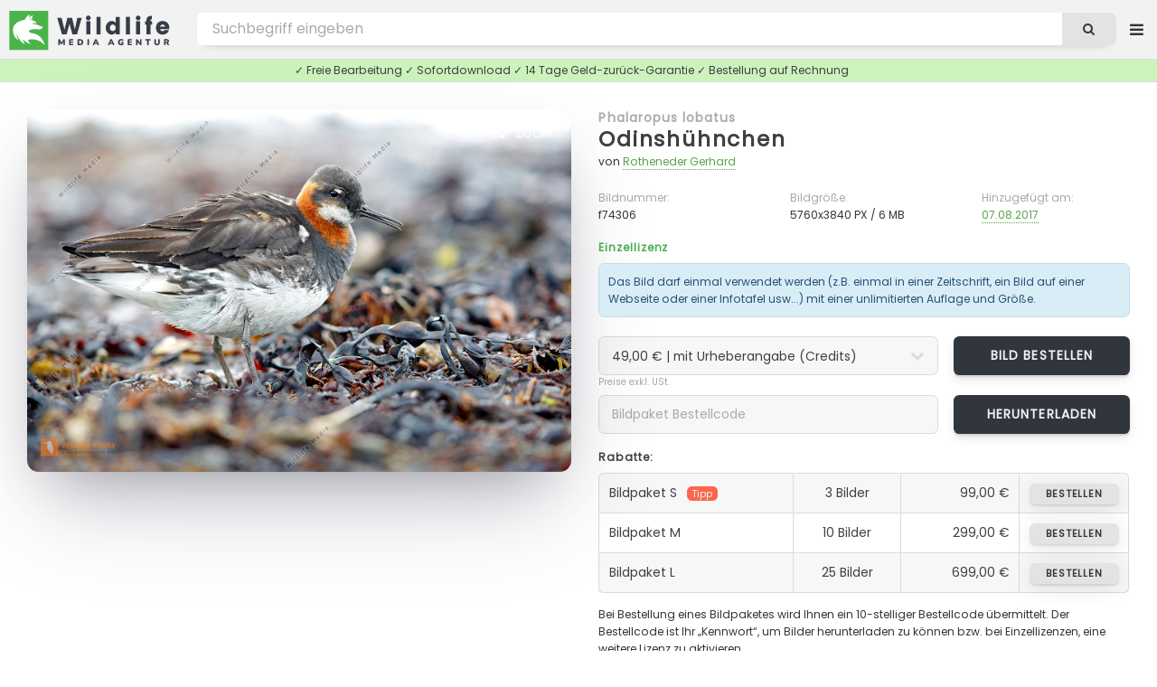

--- FILE ---
content_type: text/html; charset=UTF-8
request_url: https://wildlife-media.at/bilddetails/74306/odinshuehnchen
body_size: 6911
content:
<!DOCTYPE HTML>
<html lang="de">
<head>
    <meta name="csrf-token" content="Rx9EdeM0guJ38XxhYl86OflzromEx9mee7YIvdrW">

    <title>Odinshühnchen Bild bestellen - Naturbilder bei Wildlife Media</title>
<meta name="description" content="Odinshühnchen - Bild kaufen ✓ Geld-zurück-Garantie ✓ kostenloser Support. Stöbern Sie jetzt durch die große Auswahl an Odinshühnchen Fotos in unserer Wildlife Media Bildagentur.">
<meta name="keywords" content="Odinshühnchen, Phalaropus lobatus, bild von Odinshühnchen, fotolizenz, natur bilder, bild bestellen, bild kaufen, foto herunterladen, bild download, natur fotos, bildagentur, fotoagentur, naturfotografie, tierfotografie, tierbilder, wildlife, naturaufnahmen, fotografie, videos, zeitraffer">
<meta name="robots" content="all">
<meta property="og:title" content="Odinshühnchen Bild bestellen" />
<meta property="og:description" content="Odinshühnchen - Bild kaufen ✓ Geld-zurück-Garantie ✓ kostenloser Support. Stöbern Sie jetzt durch die große Auswahl an Odinshühnchen Fotos in unserer Wildlife Media Bildagentur." />
<meta property="og:url" content="https://wildlife-media.at/bilddetails/74306/odinshuehnchen" />
<meta property="og:type" content="images" />

<meta name="twitter:title" content="Odinshühnchen Bild bestellen" />
<meta name="twitter:description" content="Odinshühnchen - Bild kaufen ✓ Geld-zurück-Garantie ✓ kostenloser Support. Stöbern Sie jetzt durch die große Auswahl an Odinshühnchen Fotos in unserer Wildlife Media Bildagentur." />
<script type="application/ld+json">{"@context":"https:\/\/schema.org","name":"Odinshühnchen Bild bestellen","description":"Odinshühnchen - Bild kaufen ✓ Geld-zurück-Garantie ✓ kostenloser Support. Stöbern Sie jetzt durch die große Auswahl an Odinshühnchen Fotos in unserer Wildlife Media Bildagentur."}</script>

    <meta charset="utf-8" />
    <meta name="viewport" content="width=device-width, initial-scale=1, user-scalable=yes" />

    <link rel=”canonical” href=”https://wildlife-media.at/bilddetails/74306/odinshuehnchen”/>
            <meta name="robots" content="index, follow">
    
    <link rel="copyright" href="https://wildlife-media.at/impressum">

    <link rel="stylesheet" href="https://wildlife-media.at/css/main.css" />
    <link rel="stylesheet" href="https://wildlife-media.at/css/lightbox.min.css" />

    

</head>
<body class="image_page is-preload">

<!-- Wrapper -->
<div id="wrapper">

    <!-- Header -->
    <!-- Header -->
<header id="header">

    <!-- Logo -->
    <div class="logo">

                    <a href="https://wildlife-media.at"><img src="https://wildlife-media.at/img/LogoWL.svg"></a>

        
    </div>

    <nav class="nav1">
        <ul>

            <li>
                                    <a href="https://wildlife-media.at/bilder/suchen/Highlight" class="dropdown">Entdecken</a>
                                <ul>

            
                    <li><a href="https://wildlife-media.at/bilder/sortieren/neue-bilder">Neue Bilder</a></li>
                    <li><a href="https://wildlife-media.at/bilder">Themen</a></li>

                                            <li><a href="https://wildlife-media.at/bilder/suchen/Highlight">Highlights</a></li>
                        <li><a href="https://wildlife-media.at/bilder/suchen/Panorama">Panorama</a></li>
                    
                                        
                    <li><a href="https://wildlife-media.at/magazin/">Wildlife Media Magazin</a></li>

                </ul>
            </li>
            

            <li>
                <a href="https://wildlife-media.at/preisliste" class="dropdown">Preise</a>
                <ul>
                    <li><a href="https://wildlife-media.at/bilder-bestellen">Bilder bestellen</a></li>
                    <li><a href="https://wildlife-media.at/preisliste">Preisliste</a></li>
                    <li><a href="https://wildlife-media.at/sicheres-einkaufen">Sicheres Einkaufen</a></li>
                    <li><a href="https://wildlife-media.at/widerrufsbelehrung">Geld-zurück-Garantie</a></li>
                    <li><a href="https://wildlife-media.at/kontakt">Kontakt</a></li>
                </ul>
            </li>

            <li>
                <a href="https://wildlife-media.at/kontakt">Kontakt</a>
            </li>



        </ul>
    </nav>

    <!-- Search -->
    <form method="POST" action="https://wildlife-media.at/suchen" id="search_form" name="search_form">
        <input type="hidden" name="_token" value="Rx9EdeM0guJ38XxhYl86OflzromEx9mee7YIvdrW">        <input type="text" value="" placeholder="Bild suchen..." name="search" id="search">
        <button class="icon fa-search"></button>
    </form>

    <!-- Nav -->
        <nav class="nav2">
            <ul>

                <li>
                    <a href="https://wildlife-media.at/suchen" class="dropdown extended_search hide_element"></a>
                    <ul>
                        <li><a href="https://wildlife-media.at/suchen">Erweiterte Suche</a></li>
                    </ul>
                </li>



                
                    <li>
                        <a href="https://wildlife-media.at/anmelden" class="dropdown"><i class="icon fa-sign-in"></i> Anmelden</a>
                        <ul>
                            <li><a href="https://wildlife-media.at/registrieren">Registrieren</a></li>
                            <li><a href="https://wildlife-media.at/password/reset">Kennwort vergessen?</a></li>
                        </ul>
                    </li>

                
            </ul>
        </nav>


</header>

        
    <!-- Content -->
    
    
    
    <!-- Main -->
    <div id="main" class="image_show">
        
            <div class="row">
                <div class="col col-12 info_text_top">
                    ✓ Freie Bearbeitung ✓ Sofortdownload ✓ 14 Tage Geld-zurück-Garantie ✓ Bestellung auf Rechnung
                </div>
            </div>

            <div class="image_box">

                <section id="image_big">
               
                    <a id="zoom" data-lightbox="bigimage2" data-title="<aside><a href=&quot;https://wildlife-media.at/bilddetails/74306/odinshuehnchen&quot; class=&quot;button&quot;><i class=&quot;icon fa-shopping-cart&quot;></i> Bild bestellen</a></aside><a href=&quot;https://wildlife-media.at/bilddetails/74306/odinshuehnchen&quot;>Odinshühnchen</a><footer>f74306 - von Rotheneder Gerhard - 5760x3840 PX</footer>" href="https://wildlife-media.at/bild/74306/odinshuehnchen.jpg"><i class="icon fa-expand"></i> Zoom</a>
                    
                    <span itemscope itemtype="http://schema.org/ImageObject"
                          class="image main">
                          <a class="big_image_new" data-lightbox="bigimage1" data-title="<aside><a href=&quot;https://wildlife-media.at/bilddetails/74306/odinshuehnchen&quot; class=&quot;button&quot;><i class=&quot;icon fa-shopping-cart&quot;></i> Bild bestellen</a></aside><a href=&quot;https://wildlife-media.at/bilddetails/74306/odinshuehnchen&quot;>Odinshühnchen</a><footer>f74306 - von Rotheneder Gerhard - 5760x3840 PX</footer>" href="https://wildlife-media.at/bild/74306/odinshuehnchen.jpg">
                          <img itemprop="contentUrl"
                     src="https://wildlife-media.at/bild/74306/odinshuehnchen.jpg" alt="Odinshühnchen" /></a>

                     </span>

                    <footer>
                        <ul class="actions special">

                                                            <!-- <li><a href="https://wildlife-media.at/bild/layout/74306" class="button" target="_blank"><i class="icon fa-file-image-o"></i> Vorschau</a>
                                </li>-->
                            
                            

                            
                        </ul>
                    </footer>

                </section>

                <section id="image_big_order">

                                            <h4><a href="https://wildlife-media.at/bilder/suchen/Phalaropus+lobatus">Phalaropus lobatus</a></h4>
                                        <h2><a href="https://wildlife-media.at/bilder/suchen/Odinsh%C3%BChnchen">Odinshühnchen</a> </h2>

                    <p>von <a href="https://wildlife-media.at/bilder/bildautorin/rotheneder">Rotheneder Gerhard</a></p>
                
                    <div class="row">
                        <div class="col col-4 col-6-medium col-12-small">
                            <p class="detail_title">Bildnummer:</p>
                            <p class="detail_content">f74306</p>
                        </div>
                        <div class="col col-4 col-6-medium col-12-small">
                            <p class="detail_title">Bildgröße:</p>
                            <p class="detail_content">5760x3840 PX / 6 MB</p>
                        </div>
                        <div class="col col-4 col-6-medium col-12-small add_image_date">
                            <p class="detail_title">Hinzugefügt am:</p>
                            <p class="detail_content"><a href="https://wildlife-media.at/bilder/suchen/20170807">07.08.2017</a></p>
                        </div>
                    </div>

                    
                    <h6 class="color8">Einzellizenz</h6>

                    <div class="alert alert-info alert-0-margin">
                        Das Bild darf einmal verwendet werden (z.B. einmal in einer Zeitschrift, ein Bild auf einer Webseite oder einer Infotafel usw...) mit einer unlimitierten Auflage und Größe.
                    </div>

                    <form action="https://wildlife-media.at/preis-berechnen/74306" method="post" accept-charset="utf-8" id="calculate_costs" class="form" enctype="multipart/form-data">
                    <input type="hidden" name="_token" value="Rx9EdeM0guJ38XxhYl86OflzromEx9mee7YIvdrW">                    <div class="row">
                        <div class="col col-8 col-12-medium">
                            <select name="image_copyright" id="image_copyright" onchange="calculate_costs();return false;">
                                <option value="+">49,00 € | mit Urheberangabe (Credits)</option>
                                <option value="-">99,00 € | keine Urheberangabe erforderlich</option>
                            </select>
                        </div>
                        <div class="col col-4 col-12-medium obp">

                            <input type="hidden" id="image_use" name="image_use" value="print">
                            <input type="hidden" id="image_country" name="image_country" value="AT">
                            <input type="hidden" id="image_size" name="image_size" value="+a4">
                            <input type="hidden" id="image_quantity" name="image_quantity" value="+60000 ">

                            <a href="https://wildlife-media.at/bild/bestellen/74306" class="button">Bild bestellen</a>

                        </div>
                    </div>
                    </form>

                    <small>Preise exkl. USt.</small>

                    <form action="https://wildlife-media.at/bild/bildpakete/download/74306" method="post" accept-charset="utf-8" id="calculate_costs" class="form"
                          enctype="multipart/form-data">

                        <input type="hidden" name="_token" value="Rx9EdeM0guJ38XxhYl86OflzromEx9mee7YIvdrW">
                        <div class="row">
                            <div class="col col-8 col-12-medium">
                                <input required type="text" name="order_code" id="order_code" value="" placeholder="Bildpaket Bestellcode"/>
                            </div>
                            <div class="col col-4 col-12-medium obp">
                                <input type="submit" value="Herunterladen" class="button" style="width: 100%;height: 3.1em;font-size:0.8em"/>
                            </div>
                        </div>

                    </form>

                    <h6>Rabatte:</h6>

                    <div class="col col-6 col-12-medium">
                        <div class="table-wrapper">
                            <table class="alt">
                                <tbody>
                                <tr>
                                    <td class="tl">Bildpaket S<span>Tipp</span></td>
                                    <td class="align-center">3 Bilder</td>
                                    <td class="align-right">99,00 €</td>
                                    <td class="align-right tr"><a href="https://wildlife-media.at/bildpakete/bestellen/s"
                                                               class="button">bestellen</a></td>
                                </tr>
                                <tr>
                                    <td>Bildpaket M  </td>
                                    <td class="align-center">10 Bilder</td>
                                    <td class="align-right">299,00 €</td>
                                    <td class="align-right"><a href="https://wildlife-media.at/bildpakete/bestellen/m"
                                                               class="button">bestellen</a></td>
                                </tr>
                                <tr>
                                    <td class="bl">Bildpaket L </td>
                                    <td class="align-center">25 Bilder</td>
                                    <td class="align-right">699,00 €</td>
                                    <td class="align-right br"><a href="https://wildlife-media.at/bildpakete/bestellen/l"
                                                               class="button">bestellen</a></td>
                                </tr>
                                </tbody>

                            </table>
                        </div>

                    </div>
                        <p>
                        Bei Bestellung eines Bildpaketes wird Ihnen ein 10-stelliger Bestellcode übermittelt. Der Bestellcode ist Ihr „Kennwort“, um Bilder herunterladen zu können bzw. bei Einzellizenzen, eine weitere Lizenz zu aktivieren.
                        </p>

                        <h6 class="color8">Lizenzfrei</h6>

                        <p>Lizenzfrei bedeutet, dass Sie das gekaufte Bild für beliebig viele Anwendungen bzw. Projekte verwenden dürfen, ohne eine neue Lizenz kaufen zu müssen. 
                            In der <a href="https://wildlife-media.at/preisliste">Preisliste</a> finden Sie die aktuellen Tarife. Für eine Bestellung senden Sie uns bitte eine <a href="https://wildlife-media.at/kontakt?image=74306">E-Mail Anfrage</a>.
                        </p>

                        <span class="quicklinks">
                            <a href="https://wildlife-media.at/kontakt?image=74306" rel=“nofollow“><i class="icon fa-envelope"></i> Kontakt</a>
                            <a href="https://wildlife-media.at/bilder-bestellen"><i class="icon fa-info-circle"></i> FAQ</a>
                            <a href="https://wildlife-media.at/sicheres-einkaufen"><i class="icon fa-life-ring"></i> Sicheres Einkaufen</a>
                        </span>

                </section>
            </div>

            <section class="main image_content">
                <div class="inner">

                    <div class="table-wrapper">

                         <table>

                            <tbody>

                            <tr>
                                    <th>Credits:</th>
                                    <td colspan="3">
                                        Wildlife.Media/Rotheneder
                                    </td>
                                </tr>

                            <tr>
                                <th>Kategorie:</th>
                                <td colspan="3">
                                    
                                                                                                                                <a href="https://wildlife-media.at/bilder/kategorie/V%C3%B6gel">Vögel</a>
                                        
                                    
                                </td>
                                                            </tr>

                            <tr>
                                <th>Stichwörter:</th>
                                <td colspan="3">

                                    
                                                                                                                            <a href="https://wildlife-media.at/bilder/suchen/Odinsh%C3%BChnchen">Odinshühnchen</a>
                                        
                                                                                    , <a class="sub" href="https://wildlife-media.at/bilder/suchen/Limikole">Limikole</a>
                                                                                                                            , <a class="sub" href="https://wildlife-media.at/bilder/suchen/Wattvogel">Wattvogel</a>
                                                                                                                            , <a class="sub" href="https://wildlife-media.at/bilder/suchen/Schnepfenv%C3%B6gel">Schnepfenvögel</a>
                                                                                                                            , <a class="sub" href="https://wildlife-media.at/bilder/suchen/Scolopacidae">Scolopacidae</a>
                                                                                                                            , <a class="sub" href="https://wildlife-media.at/bilder/suchen/Red-necked+phalarope">Red-necked phalarope</a>
                                                                                                                                                                                                        
                                                                                    , <a class="lat" href="https://wildlife-media.at/bilder/suchen/Phalaropus+lobatus">Phalaropus lobatus</a>
                                                                                                                                                                                                        
                                    
                                </td>
                            </tr>

                            
                            </tbody>

                        </table>
                    </div>


                </div>

            </section>


    
            <!-- Bilder -->
            <section class="main" id="image_related">
                <div class="images images_small">
                    <header>
                        <h3>Ähnliche Bilder</h3>
                    </header>
                                        <article class=" ">

         <a class="detailsImages" data-lightbox="zoomImages" data-title="<aside><a href=&quot;https://wildlife-media.at/bilddetails/74294/odinshuehnchen&quot; class=&quot;button&quot;><i class=&quot;icon fa-shopping-cart&quot;></i> Bild bestellen</a></aside><a href=&quot;https://wildlife-media.at/bilddetails/74294/odinshuehnchen&quot;>Odinshühnchen</a><footer>f74294  - 5760x3840 PX</footer>" href="https://wildlife-media.at/bild/74294/odinshuehnchen.jpg"><i class="icon fa-expand"></i>Zoom</a>

         <a class="image" href="https://wildlife-media.at/bilddetails/74294/odinshuehnchen">
                <img src="https://wildlife-media.at/img/empty.png" data-src="https://wildlife-media.at/img/thumbs/2017/08/m/f74294.jpg"
                     alt="Odinshühnchen" class="lazy" />
            </a>
            <h3><a href="https://wildlife-media.at/bilddetails/74294/odinshuehnchen">Odinshühnchen</a></h3>
            <ul class="meta">
                <li>f74294</li>
                                                                            </ul>
        </article>

    

    
        <article class=" ">

         <a class="detailsImages" data-lightbox="zoomImages" data-title="<aside><a href=&quot;https://wildlife-media.at/bilddetails/74295/odinshuehnchen&quot; class=&quot;button&quot;><i class=&quot;icon fa-shopping-cart&quot;></i> Bild bestellen</a></aside><a href=&quot;https://wildlife-media.at/bilddetails/74295/odinshuehnchen&quot;>Odinshühnchen</a><footer>f74295  - 5760x3840 PX</footer>" href="https://wildlife-media.at/bild/74295/odinshuehnchen.jpg"><i class="icon fa-expand"></i>Zoom</a>

         <a class="image" href="https://wildlife-media.at/bilddetails/74295/odinshuehnchen">
                <img src="https://wildlife-media.at/img/empty.png" data-src="https://wildlife-media.at/img/thumbs/2017/08/m/f74295.jpg"
                     alt="Odinshühnchen" class="lazy" />
            </a>
            <h3><a href="https://wildlife-media.at/bilddetails/74295/odinshuehnchen">Odinshühnchen</a></h3>
            <ul class="meta">
                <li>f74295</li>
                                                                            </ul>
        </article>

    

    
        <article class=" ">

         <a class="detailsImages" data-lightbox="zoomImages" data-title="<aside><a href=&quot;https://wildlife-media.at/bilddetails/74296/odinshuehnchen&quot; class=&quot;button&quot;><i class=&quot;icon fa-shopping-cart&quot;></i> Bild bestellen</a></aside><a href=&quot;https://wildlife-media.at/bilddetails/74296/odinshuehnchen&quot;>Odinshühnchen</a><footer>f74296  - 5760x3840 PX</footer>" href="https://wildlife-media.at/bild/74296/odinshuehnchen.jpg"><i class="icon fa-expand"></i>Zoom</a>

         <a class="image" href="https://wildlife-media.at/bilddetails/74296/odinshuehnchen">
                <img src="https://wildlife-media.at/img/empty.png" data-src="https://wildlife-media.at/img/thumbs/2017/08/m/f74296.jpg"
                     alt="Odinshühnchen" class="lazy" />
            </a>
            <h3><a href="https://wildlife-media.at/bilddetails/74296/odinshuehnchen">Odinshühnchen</a></h3>
            <ul class="meta">
                <li>f74296</li>
                                                                            </ul>
        </article>

    

    
        <article class=" ">

         <a class="detailsImages" data-lightbox="zoomImages" data-title="<aside><a href=&quot;https://wildlife-media.at/bilddetails/74297/odinshuehnchen&quot; class=&quot;button&quot;><i class=&quot;icon fa-shopping-cart&quot;></i> Bild bestellen</a></aside><a href=&quot;https://wildlife-media.at/bilddetails/74297/odinshuehnchen&quot;>Odinshühnchen</a><footer>f74297  - 5760x3840 PX</footer>" href="https://wildlife-media.at/bild/74297/odinshuehnchen.jpg"><i class="icon fa-expand"></i>Zoom</a>

         <a class="image" href="https://wildlife-media.at/bilddetails/74297/odinshuehnchen">
                <img src="https://wildlife-media.at/img/empty.png" data-src="https://wildlife-media.at/img/thumbs/2017/08/m/f74297.jpg"
                     alt="Odinshühnchen" class="lazy" />
            </a>
            <h3><a href="https://wildlife-media.at/bilddetails/74297/odinshuehnchen">Odinshühnchen</a></h3>
            <ul class="meta">
                <li>f74297</li>
                                                                            </ul>
        </article>

    

    
        <article class=" ">

         <a class="detailsImages" data-lightbox="zoomImages" data-title="<aside><a href=&quot;https://wildlife-media.at/bilddetails/74298/odinshuehnchen&quot; class=&quot;button&quot;><i class=&quot;icon fa-shopping-cart&quot;></i> Bild bestellen</a></aside><a href=&quot;https://wildlife-media.at/bilddetails/74298/odinshuehnchen&quot;>Odinshühnchen</a><footer>f74298  - 5760x3840 PX</footer>" href="https://wildlife-media.at/bild/74298/odinshuehnchen.jpg"><i class="icon fa-expand"></i>Zoom</a>

         <a class="image" href="https://wildlife-media.at/bilddetails/74298/odinshuehnchen">
                <img src="https://wildlife-media.at/img/empty.png" data-src="https://wildlife-media.at/img/thumbs/2017/08/m/f74298.jpg"
                     alt="Odinshühnchen" class="lazy" />
            </a>
            <h3><a href="https://wildlife-media.at/bilddetails/74298/odinshuehnchen">Odinshühnchen</a></h3>
            <ul class="meta">
                <li>f74298</li>
                                                                            </ul>
        </article>

    

    
        <article class=" ">

         <a class="detailsImages" data-lightbox="zoomImages" data-title="<aside><a href=&quot;https://wildlife-media.at/bilddetails/74299/odinshuehnchen&quot; class=&quot;button&quot;><i class=&quot;icon fa-shopping-cart&quot;></i> Bild bestellen</a></aside><a href=&quot;https://wildlife-media.at/bilddetails/74299/odinshuehnchen&quot;>Odinshühnchen</a><footer>f74299  - 5760x3840 PX</footer>" href="https://wildlife-media.at/bild/74299/odinshuehnchen.jpg"><i class="icon fa-expand"></i>Zoom</a>

         <a class="image" href="https://wildlife-media.at/bilddetails/74299/odinshuehnchen">
                <img src="https://wildlife-media.at/img/empty.png" data-src="https://wildlife-media.at/img/thumbs/2017/08/m/f74299.jpg"
                     alt="Odinshühnchen" class="lazy" />
            </a>
            <h3><a href="https://wildlife-media.at/bilddetails/74299/odinshuehnchen">Odinshühnchen</a></h3>
            <ul class="meta">
                <li>f74299</li>
                                                                            </ul>
        </article>

    

    
        <article class=" ">

         <a class="detailsImages" data-lightbox="zoomImages" data-title="<aside><a href=&quot;https://wildlife-media.at/bilddetails/74300/odinshuehnchen&quot; class=&quot;button&quot;><i class=&quot;icon fa-shopping-cart&quot;></i> Bild bestellen</a></aside><a href=&quot;https://wildlife-media.at/bilddetails/74300/odinshuehnchen&quot;>Odinshühnchen</a><footer>f74300  - 5760x3840 PX</footer>" href="https://wildlife-media.at/bild/74300/odinshuehnchen.jpg"><i class="icon fa-expand"></i>Zoom</a>

         <a class="image" href="https://wildlife-media.at/bilddetails/74300/odinshuehnchen">
                <img src="https://wildlife-media.at/img/empty.png" data-src="https://wildlife-media.at/img/thumbs/2017/08/m/f74300.jpg"
                     alt="Odinshühnchen" class="lazy" />
            </a>
            <h3><a href="https://wildlife-media.at/bilddetails/74300/odinshuehnchen">Odinshühnchen</a></h3>
            <ul class="meta">
                <li>f74300</li>
                                                                            </ul>
        </article>

    

    
        <article class=" ">

         <a class="detailsImages" data-lightbox="zoomImages" data-title="<aside><a href=&quot;https://wildlife-media.at/bilddetails/74301/odinshuehnchen&quot; class=&quot;button&quot;><i class=&quot;icon fa-shopping-cart&quot;></i> Bild bestellen</a></aside><a href=&quot;https://wildlife-media.at/bilddetails/74301/odinshuehnchen&quot;>Odinshühnchen</a><footer>f74301  - 5760x3840 PX</footer>" href="https://wildlife-media.at/bild/74301/odinshuehnchen.jpg"><i class="icon fa-expand"></i>Zoom</a>

         <a class="image" href="https://wildlife-media.at/bilddetails/74301/odinshuehnchen">
                <img src="https://wildlife-media.at/img/empty.png" data-src="https://wildlife-media.at/img/thumbs/2017/08/m/f74301.jpg"
                     alt="Odinshühnchen" class="lazy" />
            </a>
            <h3><a href="https://wildlife-media.at/bilddetails/74301/odinshuehnchen">Odinshühnchen</a></h3>
            <ul class="meta">
                <li>f74301</li>
                                                                            </ul>
        </article>

    

    
        <article class=" ">

         <a class="detailsImages" data-lightbox="zoomImages" data-title="<aside><a href=&quot;https://wildlife-media.at/bilddetails/74302/odinshuehnchen&quot; class=&quot;button&quot;><i class=&quot;icon fa-shopping-cart&quot;></i> Bild bestellen</a></aside><a href=&quot;https://wildlife-media.at/bilddetails/74302/odinshuehnchen&quot;>Odinshühnchen</a><footer>f74302  - 5760x3840 PX</footer>" href="https://wildlife-media.at/bild/74302/odinshuehnchen.jpg"><i class="icon fa-expand"></i>Zoom</a>

         <a class="image" href="https://wildlife-media.at/bilddetails/74302/odinshuehnchen">
                <img src="https://wildlife-media.at/img/empty.png" data-src="https://wildlife-media.at/img/thumbs/2017/08/m/f74302.jpg"
                     alt="Odinshühnchen" class="lazy" />
            </a>
            <h3><a href="https://wildlife-media.at/bilddetails/74302/odinshuehnchen">Odinshühnchen</a></h3>
            <ul class="meta">
                <li>f74302</li>
                                                                            </ul>
        </article>

    

    
        <article class=" ">

         <a class="detailsImages" data-lightbox="zoomImages" data-title="<aside><a href=&quot;https://wildlife-media.at/bilddetails/74303/odinshuehnchen&quot; class=&quot;button&quot;><i class=&quot;icon fa-shopping-cart&quot;></i> Bild bestellen</a></aside><a href=&quot;https://wildlife-media.at/bilddetails/74303/odinshuehnchen&quot;>Odinshühnchen</a><footer>f74303  - 5760x3840 PX</footer>" href="https://wildlife-media.at/bild/74303/odinshuehnchen.jpg"><i class="icon fa-expand"></i>Zoom</a>

         <a class="image" href="https://wildlife-media.at/bilddetails/74303/odinshuehnchen">
                <img src="https://wildlife-media.at/img/empty.png" data-src="https://wildlife-media.at/img/thumbs/2017/08/m/f74303.jpg"
                     alt="Odinshühnchen" class="lazy" />
            </a>
            <h3><a href="https://wildlife-media.at/bilddetails/74303/odinshuehnchen">Odinshühnchen</a></h3>
            <ul class="meta">
                <li>f74303</li>
                                                                            </ul>
        </article>

    

    
        <article class=" ">

         <a class="detailsImages" data-lightbox="zoomImages" data-title="<aside><a href=&quot;https://wildlife-media.at/bilddetails/74304/odinshuehnchen&quot; class=&quot;button&quot;><i class=&quot;icon fa-shopping-cart&quot;></i> Bild bestellen</a></aside><a href=&quot;https://wildlife-media.at/bilddetails/74304/odinshuehnchen&quot;>Odinshühnchen</a><footer>f74304  - 5760x3840 PX</footer>" href="https://wildlife-media.at/bild/74304/odinshuehnchen.jpg"><i class="icon fa-expand"></i>Zoom</a>

         <a class="image" href="https://wildlife-media.at/bilddetails/74304/odinshuehnchen">
                <img src="https://wildlife-media.at/img/empty.png" data-src="https://wildlife-media.at/img/thumbs/2017/08/m/f74304.jpg"
                     alt="Odinshühnchen" class="lazy" />
            </a>
            <h3><a href="https://wildlife-media.at/bilddetails/74304/odinshuehnchen">Odinshühnchen</a></h3>
            <ul class="meta">
                <li>f74304</li>
                                                                            </ul>
        </article>

    

    
        <article class=" ">

         <a class="detailsImages" data-lightbox="zoomImages" data-title="<aside><a href=&quot;https://wildlife-media.at/bilddetails/74305/odinshuehnchen&quot; class=&quot;button&quot;><i class=&quot;icon fa-shopping-cart&quot;></i> Bild bestellen</a></aside><a href=&quot;https://wildlife-media.at/bilddetails/74305/odinshuehnchen&quot;>Odinshühnchen</a><footer>f74305  - 5760x3840 PX</footer>" href="https://wildlife-media.at/bild/74305/odinshuehnchen.jpg"><i class="icon fa-expand"></i>Zoom</a>

         <a class="image" href="https://wildlife-media.at/bilddetails/74305/odinshuehnchen">
                <img src="https://wildlife-media.at/img/empty.png" data-src="https://wildlife-media.at/img/thumbs/2017/08/m/f74305.jpg"
                     alt="Odinshühnchen" class="lazy" />
            </a>
            <h3><a href="https://wildlife-media.at/bilddetails/74305/odinshuehnchen">Odinshühnchen</a></h3>
            <ul class="meta">
                <li>f74305</li>
                                                                            </ul>
        </article>

    

    
        <article class=" ">

         <a class="detailsImages" data-lightbox="zoomImages" data-title="<aside><a href=&quot;https://wildlife-media.at/bilddetails/74307/odinshuehnchen&quot; class=&quot;button&quot;><i class=&quot;icon fa-shopping-cart&quot;></i> Bild bestellen</a></aside><a href=&quot;https://wildlife-media.at/bilddetails/74307/odinshuehnchen&quot;>Odinshühnchen</a><footer>f74307  - 5760x3840 PX</footer>" href="https://wildlife-media.at/bild/74307/odinshuehnchen.jpg"><i class="icon fa-expand"></i>Zoom</a>

         <a class="image" href="https://wildlife-media.at/bilddetails/74307/odinshuehnchen">
                <img src="https://wildlife-media.at/img/empty.png" data-src="https://wildlife-media.at/img/thumbs/2017/08/m/f74307.jpg"
                     alt="Odinshühnchen" class="lazy" />
            </a>
            <h3><a href="https://wildlife-media.at/bilddetails/74307/odinshuehnchen">Odinshühnchen</a></h3>
            <ul class="meta">
                <li>f74307</li>
                                                                            </ul>
        </article>

    

    
        <article class=" ">

         <a class="detailsImages" data-lightbox="zoomImages" data-title="<aside><a href=&quot;https://wildlife-media.at/bilddetails/74308/odinshuehnchen&quot; class=&quot;button&quot;><i class=&quot;icon fa-shopping-cart&quot;></i> Bild bestellen</a></aside><a href=&quot;https://wildlife-media.at/bilddetails/74308/odinshuehnchen&quot;>Odinshühnchen</a><footer>f74308  - 5760x3840 PX</footer>" href="https://wildlife-media.at/bild/74308/odinshuehnchen.jpg"><i class="icon fa-expand"></i>Zoom</a>

         <a class="image" href="https://wildlife-media.at/bilddetails/74308/odinshuehnchen">
                <img src="https://wildlife-media.at/img/empty.png" data-src="https://wildlife-media.at/img/thumbs/2017/08/m/f74308.jpg"
                     alt="Odinshühnchen" class="lazy" />
            </a>
            <h3><a href="https://wildlife-media.at/bilddetails/74308/odinshuehnchen">Odinshühnchen</a></h3>
            <ul class="meta">
                <li>f74308</li>
                                                                            </ul>
        </article>

    

    
        <article class="height ">

            <a class="detailsImages" data-lightbox="zoomImages" data-title="<aside><a href=&quot;https://wildlife-media.at/bilddetails/74309/odinshuehnchen&quot; class=&quot;button&quot;><i class=&quot;icon fa-shopping-cart&quot;></i> Bild bestellen</a></aside><a href=&quot;https://wildlife-media.at/bilddetails/74309/odinshuehnchen&quot;>Odinshühnchen</a><footer>f74309  - 3840x5760 PX</footer>" href="https://wildlife-media.at/bild/74309/odinshuehnchen.jpg"><i class="icon fa-expand"></i>Zoom</a>

            <a class="image" href="https://wildlife-media.at/bilddetails/74309/odinshuehnchen">
        
                <img src="https://wildlife-media.at/img/empty.png" data-src="https://wildlife-media.at/img/thumbs/2017/08/m/f74309.jpg"
                     alt="Odinshühnchen" class="lazy" />
            </a>
            <h3><a href="https://wildlife-media.at/bilddetails/74309/odinshuehnchen">Odinshühnchen</a></h3>
            <ul class="meta">
                <li>f74309</li>
                                                                            </ul>
        </article>

    

    
        <article class="height ">

            <a class="detailsImages" data-lightbox="zoomImages" data-title="<aside><a href=&quot;https://wildlife-media.at/bilddetails/74310/odinshuehnchen&quot; class=&quot;button&quot;><i class=&quot;icon fa-shopping-cart&quot;></i> Bild bestellen</a></aside><a href=&quot;https://wildlife-media.at/bilddetails/74310/odinshuehnchen&quot;>Odinshühnchen</a><footer>f74310  - 3840x5760 PX</footer>" href="https://wildlife-media.at/bild/74310/odinshuehnchen.jpg"><i class="icon fa-expand"></i>Zoom</a>

            <a class="image" href="https://wildlife-media.at/bilddetails/74310/odinshuehnchen">
        
                <img src="https://wildlife-media.at/img/empty.png" data-src="https://wildlife-media.at/img/thumbs/2017/08/m/f74310.jpg"
                     alt="Odinshühnchen" class="lazy" />
            </a>
            <h3><a href="https://wildlife-media.at/bilddetails/74310/odinshuehnchen">Odinshühnchen</a></h3>
            <ul class="meta">
                <li>f74310</li>
                                                                            </ul>
        </article>

    

    
        <article class="height ">

            <a class="detailsImages" data-lightbox="zoomImages" data-title="<aside><a href=&quot;https://wildlife-media.at/bilddetails/74311/odinshuehnchen&quot; class=&quot;button&quot;><i class=&quot;icon fa-shopping-cart&quot;></i> Bild bestellen</a></aside><a href=&quot;https://wildlife-media.at/bilddetails/74311/odinshuehnchen&quot;>Odinshühnchen</a><footer>f74311  - 3840x5760 PX</footer>" href="https://wildlife-media.at/bild/74311/odinshuehnchen.jpg"><i class="icon fa-expand"></i>Zoom</a>

            <a class="image" href="https://wildlife-media.at/bilddetails/74311/odinshuehnchen">
        
                <img src="https://wildlife-media.at/img/empty.png" data-src="https://wildlife-media.at/img/thumbs/2017/08/m/f74311.jpg"
                     alt="Odinshühnchen" class="lazy" />
            </a>
            <h3><a href="https://wildlife-media.at/bilddetails/74311/odinshuehnchen">Odinshühnchen</a></h3>
            <ul class="meta">
                <li>f74311</li>
                                                                            </ul>
        </article>

    

    
        <article class=" ">

         <a class="detailsImages" data-lightbox="zoomImages" data-title="<aside><a href=&quot;https://wildlife-media.at/bilddetails/74312/odinshuehnchen&quot; class=&quot;button&quot;><i class=&quot;icon fa-shopping-cart&quot;></i> Bild bestellen</a></aside><a href=&quot;https://wildlife-media.at/bilddetails/74312/odinshuehnchen&quot;>Odinshühnchen</a><footer>f74312  - 5760x3840 PX</footer>" href="https://wildlife-media.at/bild/74312/odinshuehnchen.jpg"><i class="icon fa-expand"></i>Zoom</a>

         <a class="image" href="https://wildlife-media.at/bilddetails/74312/odinshuehnchen">
                <img src="https://wildlife-media.at/img/empty.png" data-src="https://wildlife-media.at/img/thumbs/2017/08/m/f74312.jpg"
                     alt="Odinshühnchen" class="lazy" />
            </a>
            <h3><a href="https://wildlife-media.at/bilddetails/74312/odinshuehnchen">Odinshühnchen</a></h3>
            <ul class="meta">
                <li>f74312</li>
                                                                            </ul>
        </article>

    
                </div>
            </section>
        
    </div>




    <!-- Footer -->
            <footer id="footer">

    <div class="inner">
        <section><h2>Wir freuen uns über Ihre Anfrage und Ihr Feedback!</h2>

            <p>Bitte geben Sie bei einer Preisanfrage die geplante Verwendung an.</p>

            <p><b>Ansprechpartner:</b> Wolfgang Hollaus<br><b>E-Mail:</b> <a href="mailto:wh@wildlife-media.at">wh@wildlife-media.at</a></p>

            <p>Österreich / Bezirk Melk</p>

        </section>
        <section id="contact">

            <div class="alert alert-form alert-success alert-clear alert-rounded alert-shadow" id="contact_alert-success"><h4>Herzlichen Dank für Ihre Anfrage und Ihr Interesse!</h4><p>Wir werden sie sobald wie möglich bearbeiten.</p></div>
            <div class="alert alert-form alert-error alert-clear alert-rounded alert-shadow" id="contact_alert-error">Bitte füllen Sie alle Pflichtfelder aus!</div>

            <form action="https://wildlife-media.at/kontakt" method="post" accept-charset="utf-8" class="form" id="contact_form" enctype="multipart/form-data">
                <div class="fields">

                    
                    <input type="hidden" name="_token" value="Rx9EdeM0guJ38XxhYl86OflzromEx9mee7YIvdrW">                    <div id="full_name_enQAlCelPDgYVoTP_wrap" style="display:none;">
        <input name="full_name_enQAlCelPDgYVoTP" type="text" value="" id="full_name_enQAlCelPDgYVoTP">
        <input name="valid_from" type="text" value="eyJpdiI6IktVcTh6Mk5TVEpiWUMzMHlXU2V4RVE9PSIsInZhbHVlIjoiUTZtYndlRXUxN3F2YVVMZXgyK3FtZz09IiwibWFjIjoiYzYyODgwYzgyOWRlYjVhMjlhNjA3M2U2MDBhOTNjMjAwOGJkODRmYmUzOGU2YzcxZjA3ZjYzMDE0NWQ0ZWEzOCJ9">
    </div>
                    <div class="field half"><input type="text" placeholder="Vorname" name="contact_firstname" id="contact_firstname" value="" required /></div>
                    <div class="field half"><input type="text" placeholder="Nachname" name="contact_lastname" id="contact_lastname" value="" required/></div>
                    <div class="field half"><input type="email" name="contact_email" id="contact_email" placeholder="E-Mail" value="" required></div>
                    <div class="field half"><input type="text" name="contact_company" id="contact_company" placeholder="Firma" value="" ></div>

                                        <div class="field"><input type="text" placeholder="Bild" name="contact_image" id="contact_image" value="f74306 - Odinshühnchen" /></div>
                    
                    <div class="field"><textarea name="contact_message" id="contact_message" rows="7" placeholder="Nachricht" required></textarea></div>
                </div>
                <div class="field">
                    <input type="checkbox" id="contact_check" name="contact_check" required><label id="contact_check_label" for="contact_check">Ich stimme der Verarbeitung meiner persönlichen Daten wie in der <a href="https://wildlife-media.at/datenschutzerklaerung" target="_blank">Datenschutzerklärung</a>
                        beschrieben zu.</label>
                </div>
                <ul class="actions">
                    <li><input type="hidden" value="https://wildlife-media.at/bilddetails/74306/odinshuehnchen" id="contact_url" name="contact_url"> <input type="submit" value="Nachricht absenden"></li>
                </ul>
            </form>
        </section>
    </div>


    <div class="dark">

        <div class="inner">

            <div class="row">

                <div class="col col-5 col-6-medium col-12-small">

                    <h3>Über uns</h3>
                    <p>Wildlife Media ist eine österreichische Bildagentur mit mehr als 80.000 Naturaufnahmen für Ihre kreativen Projekte.</p>

                </div>

                <div class="col col-3 col-6-medium col-12-small">

                    <ul>

                        <li>
                            <a href="https://wildlife-media.at/preisliste">
                                Preise
                            </a>
                        </li>
                        <li>
                            <a href="https://wildlife-media.at/bilder-bestellen">
                                Bilder bestellen
                            </a>
                        </li>
                        <li>
                            <a href="https://wildlife-media.at/bilder/sortieren/neue-bilder">
                                Neue Bilder
                            </a>
                        </li>
                        <li>
                            <a href="https://wildlife-media.at/suchen">
                                Bilder suchen
                            </a>
                        </li>

                    </ul>

                </div>

                <div class="col col-4 col-6-medium col-12-small">

                    <ul>

                        <li>
                            <a href="https://wildlife-media.at/sicheres-einkaufen">
                                Sicheres Einkaufen
                            </a>
                        </li>
                        <li>
                            <a href="https://wildlife-media.at/widerrufsbelehrung">
                                Geld-zurück-Garantie
                            </a>
                        </li>

                        <li>
                            <a href="https://wildlife-media.at/kontakt">
                                Kontakt
                            </a>
                        </li>
                        <li>
                            <a href="https://www.instagram.com/wildlife.media/" target="_blank">
                                Instagram
                            </a>
                        </li>


                    </ul>



                </div>


            </div>


        </div>

    </div>

    <div class="copyright">
        <div class="inner">

            <div class="row">

                <div class="col col-12 align-center">

                    Copyright © 2026, Wildlife Media

                </div>


            </div>

            
            <script type="application/ld+json">
            {
              "@context": "http://schema.org",
              "@type": "LocalBusiness",
              "name": "Wildlife Media Bildagentur",
              "logo": "https://wildlife-media.at/logo.png",
                                  "image": "https://wildlife-media.at/img/thumbs/2017/08/m/f74306.jpg",
                            "url" : "https://wildlife-media.at/",
              "telephone": "+43 (0)680 120 53 39",
              "address": "Untersiegendorf 5, A-3383 Hürm",
              "priceRange" : "23,5 € - 1.755,75 €",

              "aggregateRating": {
                "@type": "AggregateRating",
                "ratingValue": "4.9",
                "reviewCount": "2144"
              }

            }
            </script>

            <script type="application/ld+json">
            {
              "@context": "https://schema.org",
              "@type": "WebSite",
              "url": "https://wildlife-media.at/",
              "potentialAction": {
                "@type": "SearchAction",
                "target": "https://wildlife-media.at/suchen?search={search}",
                "query-input": "required name=search"
              }
            }
            </script>


            <div class="rating">
                Kundenzufriedenheit Wildlife Media Bildagentur <br>⭐⭐⭐⭐☆ 4,9/5 basierend auf 2144 Bewertungen
            </div>



                <p>Alle Rechte vorbehalten. Für die Inhalte auf dieser Webseite besteht gänzlicher Haftungsausschluss und Urheberrechtsschutz. Jede Bearbeitung, Vervielfältigung,
                Verbreitung und/oder öffentliche Wiedergabe ist ohne schriftlicher Zustimmung nicht erlaubt. </p>

            <ul>

                <li>
                    <a href="https://wildlife-media.at/impressum">
                        Impressum
                    </a>
                </li>
                <li>
                    <a href="https://wildlife-media.at/datenschutzerklaerung">
                        Datenschutzerklärung & Cookies
                    </a>
                </li>
                <li>
                    <a href="https://wildlife-media.at/widerrufsbelehrung">
                        Widerrufsbelehrung
                    </a>
                </li>
                <li>
                    <a href="https://wildlife-media.at/agb">
                        Allgemeine Geschäftsbedingungen
                    </a>
                </li>
                <li>
                    <a href="https://wildlife-media.at/odr">
                        Allgemeine Informationspflichten gemäss AStG und ODR-VO
                    </a>
                </li>

            </ul>

            <p>
                Developed with <i class="icon fa-heart"></i> by
                <a href="https://hollaus-it.at/" target="blank"><strong>HOLLAUS-IT</strong></a>
            </p>
        </div>
    </div>

</footer>
    
</div>

<!-- Scripts -->
<script src="https://wildlife-media.at/js/jquery.min.js"></script>
<script src="https://wildlife-media.at/js/jquery.dropotron.min.js"></script>
<script src="https://wildlife-media.at/js/browser.min.js"></script>
<script src="https://wildlife-media.at/js/breakpoints.min.js"></script>
<script src="https://wildlife-media.at/js/util.js"></script>
<script src="https://wildlife-media.at/js/yall.min.js"></script>


<script src="https://wildlife-media.at/js/lightbox.min.js"></script>
<script src="https://wildlife-media.at/js/main.js"></script>

</body>
</html>
